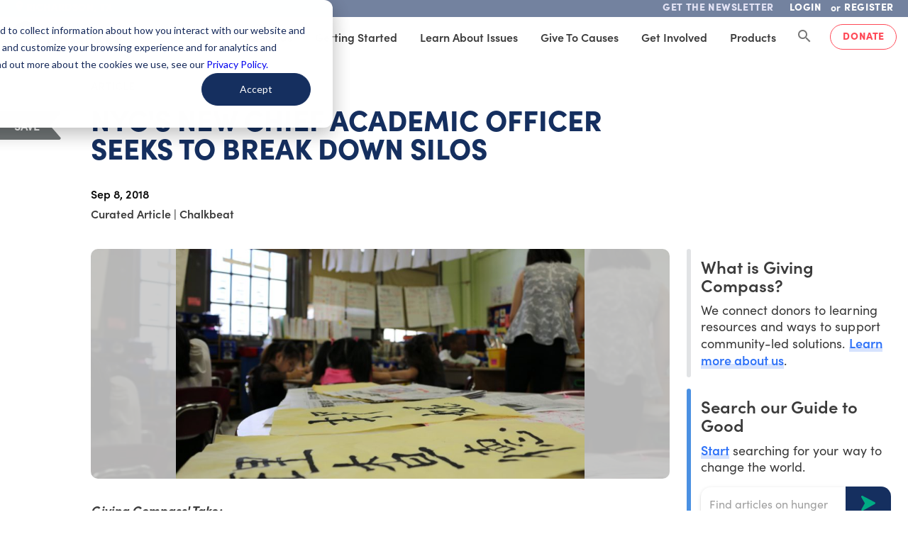

--- FILE ---
content_type: image/svg+xml
request_url: https://static.givingcompass.org/3ca8e833/images/gc-logo-text-light.svg
body_size: 5594
content:
<?xml version="1.0" encoding="UTF-8"?>
<svg width="158px" height="40px" viewBox="0 0 158 40" version="1.1" xmlns="http://www.w3.org/2000/svg" xmlns:xlink="http://www.w3.org/1999/xlink">
    <title>60987F30-2520-4876-9372-75531998504E</title>
    <defs>
        <polygon id="path-1" points="3.90204905e-16 0 39.0743493 0 39.0743493 40 3.90204905e-16 40"></polygon>
    </defs>
    <g id="Original-Article" stroke="none" stroke-width="1" fill="none" fill-rule="evenodd">
        <g id="Original-with-image" transform="translate(-16.000000, -32.000000)">
            <g id="Branding/Prefered-Logo" transform="translate(16.000000, 32.000000)">
                <path d="M30.8251889,37.3860711 L31.1890589,28.8179245 C31.2070161,28.4001279 30.9981453,28.0050685 30.6437265,27.7852753 L23.1933703,23.1582488 C22.2057231,22.5452909 22.6395318,21.0181069 23.8010804,21.0181069 L42.471864,21.0181069 C43.401859,21.0181069 43.9500268,22.0640195 43.4226516,22.8314011 L32.9290191,38.0918726 C32.2712177,39.0477837 30.7760429,38.5456699 30.8251889,37.3860711" id="Fill-1" fill="#00AB84"></path>
                <g id="Group-5" transform="translate(-0.000000, 0.000000)">
                    <mask id="mask-2" fill="white">
                        <use xlink:href="#path-1"></use>
                    </mask>
                    <g id="Clip-4"></g>
                    <path d="M19.95247,32.4190282 C12.9113494,32.4190282 7.24253847,26.5319802 7.57710984,19.4000687 C7.87482165,13.0573286 12.997355,7.90924055 19.3249124,7.59660363 C24.6619874,7.33228332 29.3025112,10.4567578 31.298598,15.0098883 C31.4592678,15.3765262 31.8184122,15.6152671 32.2172516,15.6143197 L37.9229221,15.6105302 C38.7045337,15.6105302 39.2517564,14.8497803 39.0211478,14.1003991 C36.442869,5.71509776 28.5133386,-0.316900158 19.2285105,0.0127896925 C8.65643329,0.38700662 0.149436414,9.11147164 0.00199818366,19.7146004 C-0.153946099,30.8908968 8.83789573,40 19.95247,40 C21.828527,40 23.6431514,39.7404166 25.3642092,39.2544083 C25.8433834,39.1198797 26.179845,38.6878723 26.2006376,38.189548 L26.462435,32.0211267 C26.4898434,31.3816421 25.8282616,30.9515294 25.2507952,31.226271 C23.6440965,31.9908104 21.8483745,32.4190282 19.95247,32.4190282" id="Fill-3" fill="#152F5F" mask="url(#mask-2)"></path>
                </g>
                <path d="M68.0037235,17.8163258 L68.0037235,2.74627855 C68.0037235,2.59848655 68.1228082,2.47911609 68.2702465,2.47911609 L69.7937748,2.47911609 C69.940268,2.47911609 70.0602978,2.59848655 70.0602978,2.74627855 L70.0602978,17.8163258 C70.0602978,17.9641178 69.940268,18.0834883 69.7937748,18.0834883 L68.2702465,18.0834883 C68.1228082,18.0834883 68.0037235,17.9641178 68.0037235,17.8163258" id="Fill-6" fill="#00AB84"></path>
                <path d="M82.2346316,2.47921083 L83.7780075,2.47921083 C83.9566346,2.47921083 84.0842253,2.65163483 84.033189,2.82311145 L79.5164755,17.8931587 C79.4824513,18.0058975 79.3784885,18.083583 79.261294,18.083583 L77.6914549,18.083583 C77.5742604,18.083583 77.4702975,18.0068449 77.4362733,17.8931587 L72.8978222,2.82405883 C72.8467858,2.65258222 72.9743766,2.47921083 73.1530037,2.47921083 L74.6954344,2.47921083 C74.8145191,2.47921083 74.918482,2.55689637 74.9515611,2.67152991 L78.331299,14.1850953 C78.3709939,14.3186765 78.5600173,14.3186765 78.5987671,14.1850953 L81.978505,2.67152991 C82.0125292,2.55689637 82.116492,2.47921083 82.2346316,2.47921083" id="Fill-8" fill="#00AB84"></path>
                <path d="M86.9168351,17.8163258 L86.9168351,2.74627855 C86.9168351,2.59848655 87.0359198,2.47911609 87.183358,2.47911609 L88.7059413,2.47911609 C88.8533795,2.47911609 88.9724643,2.59848655 88.9724643,2.74627855 L88.9724643,17.8163258 C88.9724643,17.9641178 88.8533795,18.0834883 88.7059413,18.0834883 L87.183358,18.0834883 C87.0359198,18.0834883 86.9168351,17.9641178 86.9168351,17.8163258" id="Fill-10" fill="#00AB84"></path>
                <path d="M102.728357,2.47921083 L104.25094,2.47921083 C104.398378,2.47921083 104.518408,2.59858129 104.518408,2.74637329 L104.518408,17.8164205 C104.518408,17.9642125 104.398378,18.083583 104.25094,18.083583 L102.680156,18.083583 C102.586589,18.083583 102.499638,18.0352664 102.451437,17.9547387 L95.6031206,6.62117641 C95.5303466,6.50085857 95.3451037,6.55296472 95.3451037,6.69412503 L95.3451037,17.8164205 C95.3451037,17.9642125 95.2250739,18.083583 95.0776357,18.083583 L93.5550524,18.083583 C93.4085593,18.083583 93.2885294,17.9642125 93.2885294,17.8164205 L93.2885294,2.74637329 C93.2885294,2.59858129 93.4085593,2.47921083 93.5550524,2.47921083 L95.1721473,2.47921083 C95.2657139,2.47921083 95.3517195,2.52847483 95.3999205,2.60805514 L102.202872,13.8951956 C102.275646,14.0164608 102.461834,13.9643547 102.461834,13.822247 L102.461834,2.74637329 C102.461834,2.59858129 102.580918,2.47921083 102.728357,2.47921083" id="Fill-12" fill="#00AB84"></path>
                <path d="M73.4846452,35.7021896 C71.0925544,35.7021896 69.3554296,33.8386841 69.3554296,31.2712717 C69.3554296,28.7171228 71.0925544,26.8630911 73.4846452,26.8630911 C75.8909127,26.8630911 77.6365436,28.7171228 77.6365436,31.2712717 C77.6365436,33.8386841 75.8909127,35.7021896 73.4846452,35.7021896 M73.507328,23.1635541 C69.0596081,23.1635541 65.4407556,26.8005637 65.4407556,31.2712717 C65.4407556,35.7542958 69.0596081,39.4017266 73.507328,39.4017266 C77.9427615,39.4017266 81.5512176,35.7542958 81.5512176,31.2712717 C81.5512176,26.8005637 77.9427615,23.1635541 73.507328,23.1635541" id="Fill-14" fill="#152F5F"></path>
                <path d="M96.8123977,23.5210023 L92.698304,32.4965243 C92.6491579,32.6045261 92.4960489,32.6054735 92.4459578,32.4974717 L88.2685412,23.5200549 C88.2250658,23.4253165 88.1305542,23.3656313 88.0275364,23.3656313 L85.2139235,23.3656313 C85.0787718,23.3656313 84.9653578,23.466054 84.9492908,23.5996353 L83.0656729,38.899897 C83.0458254,39.0590576 83.1705809,39.2002179 83.3303056,39.2002179 L86.7771468,39.2002179 C86.9122985,39.2002179 87.0257125,39.0988477 87.0417795,38.9643191 L87.9311345,31.3890317 C87.9472015,31.2497661 88.1343346,31.2185024 88.1948221,31.3445046 L91.040569,37.2770271 C91.0849895,37.3689234 91.1776109,37.4276613 91.2806287,37.4276613 L93.8683586,37.4276613 C93.9704313,37.4276613 94.0639978,37.3689234 94.1084183,37.2760797 L96.9513298,31.3302938 C97.0118173,31.2042917 97.1998956,31.2355553 97.2150174,31.3748209 L98.084525,38.9633717 C98.1005919,39.0979004 98.214006,39.2002179 98.3501028,39.2002179 L101.795999,39.2002179 C101.955724,39.2002179 102.080479,39.060005 102.060632,38.899897 L100.199696,23.6005826 C100.18363,23.466054 100.070215,23.3656313 99.9350638,23.3656313 L97.0543476,23.3656313 C96.9503847,23.3656313 96.855873,23.4262639 96.8123977,23.5210023" id="Fill-16" fill="#152F5F"></path>
                <path d="M110.926395,30.4983954 L108.570218,30.4983954 C108.492719,30.4983954 108.430341,30.435868 108.430341,30.3591298 L108.430341,26.958019 C108.430341,26.8812809 108.492719,26.8187535 108.570218,26.8187535 L110.948133,26.8187535 C112.128583,26.8187535 112.54916,27.7746646 112.54916,28.6689957 C112.54916,29.5538529 112.122913,30.4983954 110.926395,30.4983954 M111.083284,23.3655365 L104.804873,23.3655365 C104.657435,23.3655365 104.53835,23.484907 104.53835,23.632699 L104.53835,38.9329607 C104.53835,39.0807527 104.657435,39.2001232 104.804873,39.2001232 L108.163818,39.2001232 C108.311256,39.2001232 108.430341,39.0807527 108.430341,38.9329607 L108.430341,33.9506649 L111.083284,33.9506649 C114.799484,33.9506649 116.463835,31.297988 116.463835,28.6689957 C116.463835,26.0295821 114.799484,23.3655365 111.083284,23.3655365" id="Fill-18" fill="#152F5F"></path>
                <path d="M122.120453,31.9985789 L123.395416,27.998721 C123.437001,27.8689293 123.619409,27.8689293 123.660994,27.9977736 L124.952024,31.9976315 C124.981322,32.0885805 124.914219,32.1804768 124.819707,32.1804768 L122.253715,32.1804768 C122.159203,32.1804768 122.0921,32.0885805 122.120453,31.9985789 M121.450366,23.5393816 L115.801402,38.8396433 C115.736189,39.0149095 115.86567,39.1996495 116.050913,39.1996495 L119.643302,39.1996495 C119.759552,39.1996495 119.861624,39.1248061 119.897539,39.0139621 L120.920155,35.7966439 C120.955124,35.6857999 121.058142,35.6109565 121.174391,35.6109565 L125.924549,35.6109565 C126.039853,35.6109565 126.142871,35.6857999 126.17784,35.7956965 L127.222194,39.0149095 C127.258109,39.1257535 127.360181,39.1996495 127.475486,39.1996495 L131.046137,39.1996495 C131.23138,39.1996495 131.359916,39.0149095 131.295648,38.8405907 L125.669367,23.540329 C125.630617,23.4351693 125.530435,23.3650628 125.418911,23.3650628 L121.700822,23.3650628 C121.589298,23.3650628 121.489115,23.4351693 121.450366,23.5393816" id="Fill-20" fill="#152F5F"></path>
                <path d="M139.498979,29.6763497 L137.883774,29.181815 C136.96512,28.9231789 136.500123,28.5091719 136.500123,27.9521097 C136.500123,27.1657805 137.167375,26.6162974 138.122889,26.6162974 C139.06706,26.6162974 139.515046,27.1307272 139.651143,27.7171583 C139.688947,27.8810559 139.866629,27.97011 140.019738,27.9000036 L143.083807,26.5026112 C143.212343,26.4448208 143.276611,26.295134 143.223684,26.1653423 C142.477042,24.3141527 140.641625,23.1640278 138.189992,23.1640278 C134.930284,23.1640278 132.563711,25.2056417 132.563711,28.0184266 C132.563711,29.6223488 133.290506,31.7293322 136.747744,32.6644008 L138.578435,33.2243052 C139.963031,33.6790498 140.149219,34.2039009 140.149219,34.6586455 C140.149219,35.6429781 139.206938,35.9935104 138.324199,35.9935104 C137.504782,35.9935104 136.820518,35.6259252 136.509574,35.0878107 C136.439636,34.9684402 136.294088,34.9172815 136.167442,34.9750719 L133.124166,36.3629904 C132.981453,36.42836 132.926636,36.6017313 133.002245,36.7400495 C133.901052,38.3761828 135.78845,39.4012529 138.189992,39.4012529 C141.114184,39.4012529 144.062948,37.8797532 144.062948,34.4786424 C144.062948,31.4299587 141.458206,30.277939 139.498979,29.6763497" id="Fill-22" fill="#152F5F"></path>
                <path d="M152.680524,29.6763497 L151.065319,29.181815 C150.146665,28.9231789 149.681668,28.5091719 149.681668,27.9521097 C149.681668,27.1657805 150.34892,26.6162974 151.304434,26.6162974 C152.24955,26.6162974 152.697536,27.1307272 152.832687,27.7171583 C152.870492,27.8810559 153.048174,27.97011 153.201283,27.9000036 L156.265352,26.5026112 C156.393888,26.4448208 156.458156,26.295134 156.405229,26.1653423 C155.658587,24.3141527 153.82317,23.1640278 151.371537,23.1640278 C148.111829,23.1640278 145.745256,25.2056417 145.745256,28.0184266 C145.745256,29.6223488 146.472051,31.7293322 149.929288,32.6644008 L151.75998,33.2243052 C153.144576,33.6790498 153.330764,34.2039009 153.330764,34.6586455 C153.330764,35.6429781 152.388483,35.9935104 151.505743,35.9935104 C150.686327,35.9935104 150.002062,35.6259252 149.691119,35.0878107 C149.62118,34.9684402 149.475632,34.9172815 149.348987,34.9750719 L146.30571,36.3629904 C146.162998,36.42836 146.108181,36.6017313 146.18379,36.7400495 C147.082596,38.3761828 148.969995,39.4012529 151.371537,39.4012529 C154.295728,39.4012529 157.244493,37.8797532 157.244493,34.4786424 C157.244493,31.4299587 154.639751,30.277939 152.680524,29.6763497" id="Fill-24" fill="#152F5F"></path>
                <path d="M115.85017,11.0444205 L115.85017,12.5706571 C115.85017,12.7184491 115.969255,12.838767 116.116693,12.838767 L121.242062,12.838767 C121.34508,12.838767 121.415018,12.9467688 121.369653,13.0396125 C120.298835,15.2119655 117.99275,16.6614639 115.369106,16.4625132 C112.340951,16.2313513 109.898769,13.750151 109.706911,10.7118885 C109.479137,7.12130076 112.317323,4.13798657 115.85017,4.13798657 C118.228084,4.13798657 120.290329,5.49085182 121.315781,7.46899092 C121.381939,7.59688784 121.534103,7.65373092 121.664529,7.59404569 L122.934766,7.01519368 C123.070863,6.9526663 123.132296,6.78782137 123.065192,6.65329275 C121.662639,3.86229764 118.697807,1.99500255 115.320905,2.21100624 C111.198305,2.47532655 107.903628,5.90012198 107.778872,10.038298 C107.640885,14.6236396 111.307939,18.3838092 115.85017,18.3838092 C120.048379,18.3838092 123.496166,15.1721753 123.887444,11.0662103 C123.901621,10.9108393 123.77592,10.777258 123.619976,10.777258 L116.116693,10.777258 C115.969255,10.777258 115.85017,10.8966285 115.85017,11.0444205" id="Fill-26" fill="#00AB84"></path>
                <path d="M57.7553488,11.0162832 L57.7553488,12.5425198 C57.7553488,12.6903118 57.8744335,12.8106297 58.0218718,12.8106297 L63.1472405,12.8106297 C63.2502582,12.8106297 63.3201969,12.9186315 63.2748313,13.0114752 C62.2040139,15.1838281 59.8979287,16.6333266 57.2742843,16.4343759 C54.2461299,16.203214 51.8039479,13.7220137 51.6120892,10.6837512 C51.384316,7.09316344 54.222502,4.10984925 57.7553488,4.10984925 C60.1332628,4.10984925 62.1955078,5.46271449 63.2209596,7.44085359 C63.2871178,7.56875052 63.4392816,7.6255936 63.5697077,7.56590836 L64.8399448,6.98705636 C64.9760416,6.92452897 65.0374742,6.75968405 64.9703709,6.62515543 C63.5678175,3.83416032 60.6029859,1.96686522 57.2260834,2.18286892 C53.1034836,2.44718923 49.8088062,5.87198465 49.6840508,10.0101607 C49.5460637,14.5955023 53.212172,18.3556719 57.7553488,18.3556719 C61.9535579,18.3556719 65.4013442,15.144038 65.7926226,11.038073 C65.8067994,10.8827019 65.6810988,10.7491207 65.5251545,10.7491207 L58.0218718,10.7491207 C57.8744335,10.7491207 57.7553488,10.8684912 57.7553488,11.0162832" id="Fill-28" fill="#00AB84"></path>
                <path d="M57.8278393,35.6800208 C55.2334935,35.6800208 53.1646327,33.429035 53.4576189,30.7697263 C53.6853921,28.7025331 55.3837671,27.0512417 57.4516828,26.8788177 C59.0300279,26.7471312 60.4533739,27.4529327 61.3266619,28.6002155 C61.4136126,28.7148491 61.578063,28.7347441 61.6952575,28.6532691 L64.2725912,26.8608174 C64.3954563,26.7755527 64.4266452,26.6050235 64.3387493,26.4847057 C62.7906479,24.3720379 60.2454482,23.0400152 57.3978111,23.1878072 C53.231736,23.4047582 49.8718455,26.85987 49.7555961,31.0406783 C49.6289505,35.6165461 53.2912783,39.3662944 57.8278393,39.3662944 C60.5006298,39.3662944 62.8690926,38.0636406 64.3387493,36.0580273 C64.4275903,35.9386568 64.3954563,35.7681276 64.2735363,35.682863 L61.6895868,33.8856744 C61.570502,33.8032519 61.4098322,33.8335682 61.3219363,33.9491491 C60.5176419,35.0016935 59.2521304,35.6800208 57.8278393,35.6800208" id="Fill-30" fill="#152F5F"></path>
            </g>
        </g>
    </g>
</svg>